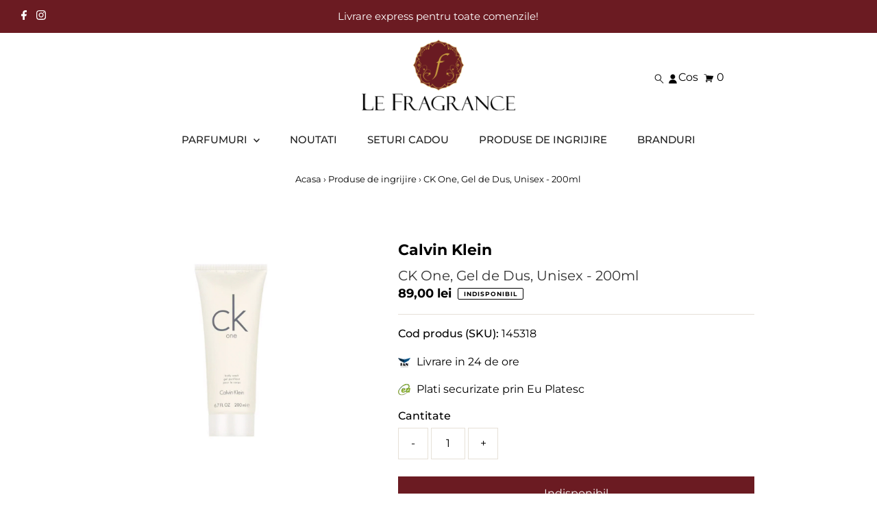

--- FILE ---
content_type: text/html; charset=utf-8
request_url: https://lefragrance.ro/products/gel-de-dus-calvin-klein-ck-one-200ml?view=listing
body_size: -314
content:


<template data-html="listing">

  <div class="product-index-inner">
    
      <div class="so icn rectangle_icon">INDISPONIBIL</div><!-- /.so.icn -->
    
  </div><!-- /.product-index-inner -->

  <div class="js-product-image animated prod-image image_natural">
    <a href="/products/gel-de-dus-calvin-klein-ck-one-200ml" title="CK One, Gel de Dus, Unisex - 200ml">
      <div class="reveal">

  

  <div class="box-ratio" style="padding-bottom: 100.0%;">
    <img class="lazyload lazyload-fade "
      id=""
      data-src="//lefragrance.ro/cdn/shop/files/ck-one-gel-de-dus-unisex-1176969294_{width}x.jpg?v=1752050643"
      data-sizes="auto"
      data-original="//lefragrance.ro/cdn/shop/files/ck-one-gel-de-dus-unisex-1176969294_500x.jpg?v=1752050643"data-widths="[180, 360, 540, 720]"alt="Calvin Klein CK One, Gel de Dus, Unisex">
  </div>

          <noscript>
            <img src="//lefragrance.ro/cdn/shop/files/ck-one-gel-de-dus-unisex-1176969294_500x.jpg?v=1752050643" alt="Calvin Klein CK One, Gel de Dus, Unisex">
          </noscript>
          
</div>
    </a>

    

  </div><!-- /.js-product-image -->

  <div class="product-info">
    <div class="product-info-inner">
      <a href="/products/gel-de-dus-calvin-klein-ck-one-200ml">
        <span class="prod-vendor">Calvin Klein</span>
        <span class="prod-title">CK One, Gel de Dus, Unisex - 200ml</span>
      </a>

      
<div class="price price--listing price--sold-out "
><dl class="price__regular">
    <dt>
      <span class="visually-hidden visually-hidden--inline">Pret Intreg</span>
    </dt>
    <dd>
      <span class="price-item price-item--regular">89,00 lei
</span>
    </dd>
  </dl>
  <dl class="price__sale">
    <dt>
      <span class="visually-hidden visually-hidden--inline">Pret Redus</span>
    </dt>
    <dd>
      <span class="price-item price-item--sale">89,00 lei
</span>
    </dd>
    <dt>
      <span class="visually-hidden visually-hidden--inline">Pret Intreg</span>
    </dt>
    <dd>
      <s class="price-item price-item--regular">
        
      </s>
    </dd>
  </dl>
  <dl class="price__unit">
    <dt>
      <span class="visually-hidden visually-hidden--inline">Pret produs</span>
    </dt>
    <dd class="price-unit-price"><span></span><span aria-hidden="true">/</span><span class="visually-hidden">per&nbsp;</span><span></span></dd>
  </dl>
</div>


      
    </div><!-- /.product-info-inner -->
  </div><!-- /.product-info -->

</template>
